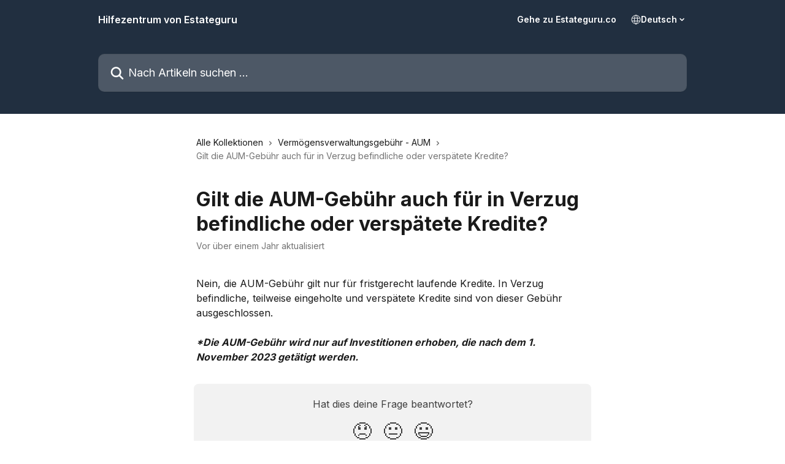

--- FILE ---
content_type: text/html; charset=utf-8
request_url: https://intercom-help.eu/estateguru-co-faq/de/articles/106401-gilt-die-aum-gebuhr-auch-fur-in-verzug-befindliche-oder-verspatete-kredite
body_size: 12716
content:
<!DOCTYPE html><html lang="de"><head><meta charSet="utf-8" data-next-head=""/><title data-next-head="">Gilt die AUM-Gebühr auch für in Verzug befindliche oder verspätete Kredite? |  Hilfezentrum von Estateguru</title><meta property="og:title" content="Gilt die AUM-Gebühr auch für in Verzug befindliche oder verspätete Kredite? |  Hilfezentrum von Estateguru" data-next-head=""/><meta name="twitter:title" content="Gilt die AUM-Gebühr auch für in Verzug befindliche oder verspätete Kredite? |  Hilfezentrum von Estateguru" data-next-head=""/><meta property="og:description" data-next-head=""/><meta name="twitter:description" data-next-head=""/><meta name="description" data-next-head=""/><meta property="og:type" content="article" data-next-head=""/><meta name="robots" content="all" data-next-head=""/><meta name="viewport" content="width=device-width, initial-scale=1" data-next-head=""/><link href="https://static.intercomassets.eu/assets/educate/educate-favicon-64x64-at-2x-52016a3500a250d0b118c0a04ddd13b1a7364a27759483536dd1940bccdefc20.png" rel="icon" data-next-head=""/><link rel="canonical" href="https://intercom-help.eu/estateguru-co-faq/de/articles/106401-gilt-die-aum-gebuhr-auch-fur-in-verzug-befindliche-oder-verspatete-kredite" data-next-head=""/><link rel="alternate" href="https://intercom-help.eu/estateguru-co-faq/en/articles/106401-does-the-aum-fee-apply-to-defaulted-or-late-loans" hrefLang="en" data-next-head=""/><link rel="alternate" href="https://intercom-help.eu/estateguru-co-faq/et/articles/106401-kas-aum-tasu-kehtib-ka-maksevoimetutele-voi-hilinenud-laenudele" hrefLang="et" data-next-head=""/><link rel="alternate" href="https://intercom-help.eu/estateguru-co-faq/fi/articles/106401-koskeeko-aum-maksu-maksuhairiotilassa-tai-myohassa-olevia-lainoja" hrefLang="fi" data-next-head=""/><link rel="alternate" href="https://intercom-help.eu/estateguru-co-faq/de/articles/106401-gilt-die-aum-gebuhr-auch-fur-in-verzug-befindliche-oder-verspatete-kredite" hrefLang="de" data-next-head=""/><link rel="alternate" href="https://intercom-help.eu/estateguru-co-faq/lv/articles/106401-vai-aum-maksa-attiecas-uz-kavetiem-vai-neatmaksatiem-default-aizdevumiem" hrefLang="lv" data-next-head=""/><link rel="alternate" href="https://intercom-help.eu/estateguru-co-faq/lt/articles/106401-ar-valdomo-turto-mokestis-taikomas-isipareigojimu-nevykdancioms-arba-veluojancioms-paskoloms" hrefLang="lt" data-next-head=""/><link rel="alternate" href="https://intercom-help.eu/estateguru-co-faq/ru/articles/106401-распространяется-ли-плата-за-aum-на-дефолтные-или-просроченные-кредиты" hrefLang="ru" data-next-head=""/><link rel="alternate" href="https://intercom-help.eu/estateguru-co-faq/en/articles/106401-does-the-aum-fee-apply-to-defaulted-or-late-loans" hrefLang="x-default" data-next-head=""/><meta id="IntercomApiEndpointOverride" name="intercom-js-api-base" content="https://api-iam.eu.intercom.io" data-next-head=""/><link nonce="I8XOif/RBfuEwvAuqP5qqLIYKlD/w6FWa26T49me+xU=" rel="preload" href="https://static.intercomassets.eu/_next/static/css/3141721a1e975790.css" as="style"/><link nonce="I8XOif/RBfuEwvAuqP5qqLIYKlD/w6FWa26T49me+xU=" rel="stylesheet" href="https://static.intercomassets.eu/_next/static/css/3141721a1e975790.css" data-n-g=""/><link nonce="I8XOif/RBfuEwvAuqP5qqLIYKlD/w6FWa26T49me+xU=" rel="preload" href="https://static.intercomassets.eu/_next/static/css/402fac1d64c22dc2.css" as="style"/><link nonce="I8XOif/RBfuEwvAuqP5qqLIYKlD/w6FWa26T49me+xU=" rel="stylesheet" href="https://static.intercomassets.eu/_next/static/css/402fac1d64c22dc2.css"/><noscript data-n-css="I8XOif/RBfuEwvAuqP5qqLIYKlD/w6FWa26T49me+xU="></noscript><script defer="" nonce="I8XOif/RBfuEwvAuqP5qqLIYKlD/w6FWa26T49me+xU=" nomodule="" src="https://static.intercomassets.eu/_next/static/chunks/polyfills-42372ed130431b0a.js"></script><script defer="" src="https://static.intercomassets.eu/_next/static/chunks/1770.b4f00ae95b04286e.js" nonce="I8XOif/RBfuEwvAuqP5qqLIYKlD/w6FWa26T49me+xU="></script><script src="https://static.intercomassets.eu/_next/static/chunks/webpack-eed256df69db49dd.js" nonce="I8XOif/RBfuEwvAuqP5qqLIYKlD/w6FWa26T49me+xU=" defer=""></script><script src="https://static.intercomassets.eu/_next/static/chunks/framework-1f1b8d38c1d86c61.js" nonce="I8XOif/RBfuEwvAuqP5qqLIYKlD/w6FWa26T49me+xU=" defer=""></script><script src="https://static.intercomassets.eu/_next/static/chunks/main-2c5e5f2c49cfa8a6.js" nonce="I8XOif/RBfuEwvAuqP5qqLIYKlD/w6FWa26T49me+xU=" defer=""></script><script src="https://static.intercomassets.eu/_next/static/chunks/pages/_app-56a6875eab004907.js" nonce="I8XOif/RBfuEwvAuqP5qqLIYKlD/w6FWa26T49me+xU=" defer=""></script><script src="https://static.intercomassets.eu/_next/static/chunks/d0502abb-aa607f45f5026044.js" nonce="I8XOif/RBfuEwvAuqP5qqLIYKlD/w6FWa26T49me+xU=" defer=""></script><script src="https://static.intercomassets.eu/_next/static/chunks/6190-ef428f6633b5a03f.js" nonce="I8XOif/RBfuEwvAuqP5qqLIYKlD/w6FWa26T49me+xU=" defer=""></script><script src="https://static.intercomassets.eu/_next/static/chunks/5729-6d79ddfe1353a77c.js" nonce="I8XOif/RBfuEwvAuqP5qqLIYKlD/w6FWa26T49me+xU=" defer=""></script><script src="https://static.intercomassets.eu/_next/static/chunks/2384-02e576ce93f306bc.js" nonce="I8XOif/RBfuEwvAuqP5qqLIYKlD/w6FWa26T49me+xU=" defer=""></script><script src="https://static.intercomassets.eu/_next/static/chunks/4835-9db7cd232aae5617.js" nonce="I8XOif/RBfuEwvAuqP5qqLIYKlD/w6FWa26T49me+xU=" defer=""></script><script src="https://static.intercomassets.eu/_next/static/chunks/2735-6fafbb9ff4abfca1.js" nonce="I8XOif/RBfuEwvAuqP5qqLIYKlD/w6FWa26T49me+xU=" defer=""></script><script src="https://static.intercomassets.eu/_next/static/chunks/pages/%5BhelpCenterIdentifier%5D/%5Blocale%5D/articles/%5BarticleSlug%5D-0426bb822f2fd459.js" nonce="I8XOif/RBfuEwvAuqP5qqLIYKlD/w6FWa26T49me+xU=" defer=""></script><script src="https://static.intercomassets.eu/_next/static/5r6QlPIHFfd3XVRdlkGhK/_buildManifest.js" nonce="I8XOif/RBfuEwvAuqP5qqLIYKlD/w6FWa26T49me+xU=" defer=""></script><script src="https://static.intercomassets.eu/_next/static/5r6QlPIHFfd3XVRdlkGhK/_ssgManifest.js" nonce="I8XOif/RBfuEwvAuqP5qqLIYKlD/w6FWa26T49me+xU=" defer=""></script><meta name="sentry-trace" content="64794ee1ccafc47eaac176045f68e872-8316967497c545b0-0"/><meta name="baggage" content="sentry-environment=production,sentry-release=389cbaa7c7b88427c31f6ff365d99b3236e2d519,sentry-public_key=187f842308a64dea9f1f64d4b1b9c298,sentry-trace_id=64794ee1ccafc47eaac176045f68e872,sentry-org_id=2129,sentry-sampled=false,sentry-sample_rand=0.38290913015897554,sentry-sample_rate=0"/><style id="__jsx-3967624124">:root{--body-bg: rgb(255, 255, 255);
--body-image: none;
--body-bg-rgb: 255, 255, 255;
--body-border: rgb(230, 230, 230);
--body-primary-color: #1a1a1a;
--body-secondary-color: #737373;
--body-reaction-bg: rgb(242, 242, 242);
--body-reaction-text-color: rgb(64, 64, 64);
--body-toc-active-border: #737373;
--body-toc-inactive-border: #f2f2f2;
--body-toc-inactive-color: #737373;
--body-toc-active-font-weight: 400;
--body-table-border: rgb(204, 204, 204);
--body-color: hsl(0, 0%, 0%);
--footer-bg: rgb(255, 255, 255);
--footer-image: none;
--footer-border: rgb(230, 230, 230);
--footer-color: hsl(211, 10%, 61%);
--header-bg: rgb(33, 47, 64);
--header-image: none;
--header-color: hsl(0, 0%, 100%);
--collection-card-bg: rgb(255, 255, 255);
--collection-card-image: none;
--collection-card-color: hsl(229, 100%, 57%);
--card-bg: rgb(255, 255, 255);
--card-border-color: rgb(230, 230, 230);
--card-border-inner-radius: 6px;
--card-border-radius: 8px;
--card-shadow: 0 1px 2px 0 rgb(0 0 0 / 0.05);
--search-bar-border-radius: 10px;
--search-bar-width: 100%;
--ticket-blue-bg-color: #dce1f9;
--ticket-blue-text-color: #334bfa;
--ticket-green-bg-color: #d7efdc;
--ticket-green-text-color: #0f7134;
--ticket-orange-bg-color: #ffebdb;
--ticket-orange-text-color: #b24d00;
--ticket-red-bg-color: #ffdbdb;
--ticket-red-text-color: #df2020;
--header-height: 245px;
--header-subheader-background-color: #000000;
--header-subheader-font-color: #FFFFFF;
--content-block-bg: rgb(255, 255, 255);
--content-block-image: none;
--content-block-color: hsl(0, 0%, 10%);
--content-block-button-bg: rgb(51, 75, 250);
--content-block-button-image: none;
--content-block-button-color: hsl(0, 0%, 100%);
--content-block-button-radius: 20px;
--primary-color: hsl(229, 100%, 57%);
--primary-color-alpha-10: hsla(229, 100%, 57%, 0.1);
--primary-color-alpha-60: hsla(229, 100%, 57%, 0.6);
--text-on-primary-color: #ffffff}</style><style id="__jsx-3836159323">:root{--font-family-primary: 'Inter', 'Inter Fallback'}</style><style id="__jsx-2891919213">:root{--font-family-secondary: 'Inter', 'Inter Fallback'}</style><style id="__jsx-cf6f0ea00fa5c760">.fade-background.jsx-cf6f0ea00fa5c760{background:radial-gradient(333.38%100%at 50%0%,rgba(var(--body-bg-rgb),0)0%,rgba(var(--body-bg-rgb),.00925356)11.67%,rgba(var(--body-bg-rgb),.0337355)21.17%,rgba(var(--body-bg-rgb),.0718242)28.85%,rgba(var(--body-bg-rgb),.121898)35.03%,rgba(var(--body-bg-rgb),.182336)40.05%,rgba(var(--body-bg-rgb),.251516)44.25%,rgba(var(--body-bg-rgb),.327818)47.96%,rgba(var(--body-bg-rgb),.409618)51.51%,rgba(var(--body-bg-rgb),.495297)55.23%,rgba(var(--body-bg-rgb),.583232)59.47%,rgba(var(--body-bg-rgb),.671801)64.55%,rgba(var(--body-bg-rgb),.759385)70.81%,rgba(var(--body-bg-rgb),.84436)78.58%,rgba(var(--body-bg-rgb),.9551)88.2%,rgba(var(--body-bg-rgb),1)100%),var(--header-image),var(--header-bg);background-size:cover;background-position-x:center}</style><style id="__jsx-4bed0c08ce36899e">.article_body a:not(.intercom-h2b-button){color:var(--primary-color)}article a.intercom-h2b-button{background-color:var(--primary-color);border:0}.zendesk-article table{overflow-x:scroll!important;display:block!important;height:auto!important}.intercom-interblocks-unordered-nested-list ul,.intercom-interblocks-ordered-nested-list ol{margin-top:16px;margin-bottom:16px}.intercom-interblocks-unordered-nested-list ul .intercom-interblocks-unordered-nested-list ul,.intercom-interblocks-unordered-nested-list ul .intercom-interblocks-ordered-nested-list ol,.intercom-interblocks-ordered-nested-list ol .intercom-interblocks-ordered-nested-list ol,.intercom-interblocks-ordered-nested-list ol .intercom-interblocks-unordered-nested-list ul{margin-top:0;margin-bottom:0}.intercom-interblocks-image a:focus{outline-offset:3px}</style></head><body><div id="__next"><div dir="ltr" class="h-full w-full"><span class="hidden">Copyright (c) 2023, Intercom, Inc. (legal@intercom.io) with Reserved Font Name &quot;Inter&quot;.
      This Font Software is licensed under the SIL Open Font License, Version 1.1.</span><span class="hidden">Copyright (c) 2023, Intercom, Inc. (legal@intercom.io) with Reserved Font Name &quot;Inter&quot;.
      This Font Software is licensed under the SIL Open Font License, Version 1.1.</span><a href="#main-content" class="sr-only font-bold text-header-color focus:not-sr-only focus:absolute focus:left-4 focus:top-4 focus:z-50" aria-roledescription="Link, drücken Sie Control-Option-Pfeil-rechts, um zu beenden">Zum Hauptinhalt springen</a><main class="header__lite"><header id="header" data-testid="header" class="jsx-cf6f0ea00fa5c760 flex flex-col text-header-color"><div class="jsx-cf6f0ea00fa5c760 relative flex grow flex-col mb-9 bg-header-bg bg-header-image bg-cover bg-center pb-9"><div id="sr-announcement" aria-live="polite" class="jsx-cf6f0ea00fa5c760 sr-only"></div><div class="jsx-cf6f0ea00fa5c760 flex h-full flex-col items-center marker:shrink-0"><section class="relative flex w-full flex-col mb-6 pb-6"><div class="header__meta_wrapper flex justify-center px-5 pt-6 leading-none sm:px-10"><div class="flex items-center w-240" data-testid="subheader-container"><div class="mo__body header__site_name"><div class="header__logo"><a href="/estateguru-co-faq/de/"><span data-testid="logo-sitename" class="header__name"> Hilfezentrum von Estateguru</span></a></div></div><div><div class="flex items-center font-semibold"><div class="flex items-center md:hidden" data-testid="small-screen-children"><button class="flex items-center border-none bg-transparent px-1.5" data-testid="hamburger-menu-button" aria-label="Menü öffnen"><svg width="24" height="24" viewBox="0 0 16 16" xmlns="http://www.w3.org/2000/svg" class="fill-current"><path d="M1.86861 2C1.38889 2 1 2.3806 1 2.85008C1 3.31957 1.38889 3.70017 1.86861 3.70017H14.1314C14.6111 3.70017 15 3.31957 15 2.85008C15 2.3806 14.6111 2 14.1314 2H1.86861Z"></path><path d="M1 8C1 7.53051 1.38889 7.14992 1.86861 7.14992H14.1314C14.6111 7.14992 15 7.53051 15 8C15 8.46949 14.6111 8.85008 14.1314 8.85008H1.86861C1.38889 8.85008 1 8.46949 1 8Z"></path><path d="M1 13.1499C1 12.6804 1.38889 12.2998 1.86861 12.2998H14.1314C14.6111 12.2998 15 12.6804 15 13.1499C15 13.6194 14.6111 14 14.1314 14H1.86861C1.38889 14 1 13.6194 1 13.1499Z"></path></svg></button><div class="fixed right-0 top-0 z-50 h-full w-full hidden" data-testid="hamburger-menu"><div class="flex h-full w-full justify-end bg-black bg-opacity-30"><div class="flex h-fit w-full flex-col bg-white opacity-100 sm:h-full sm:w-1/2"><button class="text-body-font flex items-center self-end border-none bg-transparent pr-6 pt-6" data-testid="hamburger-menu-close-button" aria-label="Menü schließen"><svg width="24" height="24" viewBox="0 0 16 16" xmlns="http://www.w3.org/2000/svg"><path d="M3.5097 3.5097C3.84165 3.17776 4.37984 3.17776 4.71178 3.5097L7.99983 6.79775L11.2879 3.5097C11.6198 3.17776 12.158 3.17776 12.49 3.5097C12.8219 3.84165 12.8219 4.37984 12.49 4.71178L9.20191 7.99983L12.49 11.2879C12.8219 11.6198 12.8219 12.158 12.49 12.49C12.158 12.8219 11.6198 12.8219 11.2879 12.49L7.99983 9.20191L4.71178 12.49C4.37984 12.8219 3.84165 12.8219 3.5097 12.49C3.17776 12.158 3.17776 11.6198 3.5097 11.2879L6.79775 7.99983L3.5097 4.71178C3.17776 4.37984 3.17776 3.84165 3.5097 3.5097Z"></path></svg></button><nav class="flex flex-col pl-4 text-black"><a target="_blank" rel="noopener noreferrer" href="https://estateguru.co/" class="mx-5 mb-5 text-md no-underline hover:opacity-80 md:mx-3 md:my-0 md:text-base" data-testid="header-link-0">Gehe zu Estateguru.co</a><div class="relative cursor-pointer has-[:focus]:outline"><select class="peer absolute z-10 block h-6 w-full cursor-pointer opacity-0 md:text-base" aria-label="Sprache ändern" id="language-selector"><option value="/estateguru-co-faq/en/articles/106401-does-the-aum-fee-apply-to-defaulted-or-late-loans" class="text-black">English</option><option value="/estateguru-co-faq/et/articles/106401-kas-aum-tasu-kehtib-ka-maksevoimetutele-voi-hilinenud-laenudele" class="text-black">Eesti</option><option value="/estateguru-co-faq/fi/articles/106401-koskeeko-aum-maksu-maksuhairiotilassa-tai-myohassa-olevia-lainoja" class="text-black">Suomi</option><option value="/estateguru-co-faq/de/articles/106401-gilt-die-aum-gebuhr-auch-fur-in-verzug-befindliche-oder-verspatete-kredite" class="text-black" selected="">Deutsch</option><option value="/estateguru-co-faq/lv/articles/106401-vai-aum-maksa-attiecas-uz-kavetiem-vai-neatmaksatiem-default-aizdevumiem" class="text-black">Latviešu</option><option value="/estateguru-co-faq/lt/articles/106401-ar-valdomo-turto-mokestis-taikomas-isipareigojimu-nevykdancioms-arba-veluojancioms-paskoloms" class="text-black">Lietuvių</option><option value="/estateguru-co-faq/ru/articles/106401-распространяется-ли-плата-за-aum-на-дефолтные-или-просроченные-кредиты" class="text-black">Pусский</option></select><div class="mb-10 ml-5 flex items-center gap-1 text-md hover:opacity-80 peer-hover:opacity-80 md:m-0 md:ml-3 md:text-base" aria-hidden="true"><svg id="locale-picker-globe" width="16" height="16" viewBox="0 0 16 16" fill="none" xmlns="http://www.w3.org/2000/svg" class="shrink-0" aria-hidden="true"><path d="M8 15C11.866 15 15 11.866 15 8C15 4.13401 11.866 1 8 1C4.13401 1 1 4.13401 1 8C1 11.866 4.13401 15 8 15Z" stroke="currentColor" stroke-linecap="round" stroke-linejoin="round"></path><path d="M8 15C9.39949 15 10.534 11.866 10.534 8C10.534 4.13401 9.39949 1 8 1C6.60051 1 5.466 4.13401 5.466 8C5.466 11.866 6.60051 15 8 15Z" stroke="currentColor" stroke-linecap="round" stroke-linejoin="round"></path><path d="M1.448 5.75989H14.524" stroke="currentColor" stroke-linecap="round" stroke-linejoin="round"></path><path d="M1.448 10.2402H14.524" stroke="currentColor" stroke-linecap="round" stroke-linejoin="round"></path></svg>Deutsch<svg id="locale-picker-arrow" width="16" height="16" viewBox="0 0 16 16" fill="none" xmlns="http://www.w3.org/2000/svg" class="shrink-0" aria-hidden="true"><path d="M5 6.5L8.00093 9.5L11 6.50187" stroke="currentColor" stroke-width="1.5" stroke-linecap="round" stroke-linejoin="round"></path></svg></div></div></nav></div></div></div></div><nav class="hidden items-center md:flex" data-testid="large-screen-children"><a target="_blank" rel="noopener noreferrer" href="https://estateguru.co/" class="mx-5 mb-5 text-md no-underline hover:opacity-80 md:mx-3 md:my-0 md:text-base" data-testid="header-link-0">Gehe zu Estateguru.co</a><div class="relative cursor-pointer has-[:focus]:outline"><select class="peer absolute z-10 block h-6 w-full cursor-pointer opacity-0 md:text-base" aria-label="Sprache ändern" id="language-selector"><option value="/estateguru-co-faq/en/articles/106401-does-the-aum-fee-apply-to-defaulted-or-late-loans" class="text-black">English</option><option value="/estateguru-co-faq/et/articles/106401-kas-aum-tasu-kehtib-ka-maksevoimetutele-voi-hilinenud-laenudele" class="text-black">Eesti</option><option value="/estateguru-co-faq/fi/articles/106401-koskeeko-aum-maksu-maksuhairiotilassa-tai-myohassa-olevia-lainoja" class="text-black">Suomi</option><option value="/estateguru-co-faq/de/articles/106401-gilt-die-aum-gebuhr-auch-fur-in-verzug-befindliche-oder-verspatete-kredite" class="text-black" selected="">Deutsch</option><option value="/estateguru-co-faq/lv/articles/106401-vai-aum-maksa-attiecas-uz-kavetiem-vai-neatmaksatiem-default-aizdevumiem" class="text-black">Latviešu</option><option value="/estateguru-co-faq/lt/articles/106401-ar-valdomo-turto-mokestis-taikomas-isipareigojimu-nevykdancioms-arba-veluojancioms-paskoloms" class="text-black">Lietuvių</option><option value="/estateguru-co-faq/ru/articles/106401-распространяется-ли-плата-за-aum-на-дефолтные-или-просроченные-кредиты" class="text-black">Pусский</option></select><div class="mb-10 ml-5 flex items-center gap-1 text-md hover:opacity-80 peer-hover:opacity-80 md:m-0 md:ml-3 md:text-base" aria-hidden="true"><svg id="locale-picker-globe" width="16" height="16" viewBox="0 0 16 16" fill="none" xmlns="http://www.w3.org/2000/svg" class="shrink-0" aria-hidden="true"><path d="M8 15C11.866 15 15 11.866 15 8C15 4.13401 11.866 1 8 1C4.13401 1 1 4.13401 1 8C1 11.866 4.13401 15 8 15Z" stroke="currentColor" stroke-linecap="round" stroke-linejoin="round"></path><path d="M8 15C9.39949 15 10.534 11.866 10.534 8C10.534 4.13401 9.39949 1 8 1C6.60051 1 5.466 4.13401 5.466 8C5.466 11.866 6.60051 15 8 15Z" stroke="currentColor" stroke-linecap="round" stroke-linejoin="round"></path><path d="M1.448 5.75989H14.524" stroke="currentColor" stroke-linecap="round" stroke-linejoin="round"></path><path d="M1.448 10.2402H14.524" stroke="currentColor" stroke-linecap="round" stroke-linejoin="round"></path></svg>Deutsch<svg id="locale-picker-arrow" width="16" height="16" viewBox="0 0 16 16" fill="none" xmlns="http://www.w3.org/2000/svg" class="shrink-0" aria-hidden="true"><path d="M5 6.5L8.00093 9.5L11 6.50187" stroke="currentColor" stroke-width="1.5" stroke-linecap="round" stroke-linejoin="round"></path></svg></div></div></nav></div></div></div></div></section><section class="relative mx-5 flex h-full w-full flex-col items-center px-5 sm:px-10"><div class="flex h-full max-w-full flex-col w-240 justify-end" data-testid="main-header-container"><div id="search-bar" class="relative w-full"><form action="/estateguru-co-faq/de/" autoComplete="off"><div class="flex w-full flex-col items-start"><div class="relative flex w-full sm:w-search-bar"><label for="search-input" class="sr-only">Nach Artikeln suchen …</label><input id="search-input" type="text" autoComplete="off" class="peer w-full rounded-search-bar border border-black-alpha-8 bg-white-alpha-20 p-4 ps-12 font-secondary text-lg text-header-color shadow-search-bar outline-none transition ease-linear placeholder:text-header-color hover:bg-white-alpha-27 hover:shadow-search-bar-hover focus:border-transparent focus:bg-white focus:text-black-10 focus:shadow-search-bar-focused placeholder:focus:text-black-45" placeholder="Nach Artikeln suchen …" name="q" aria-label="Nach Artikeln suchen …" value=""/><div class="absolute inset-y-0 start-0 flex items-center fill-header-color peer-focus-visible:fill-black-45 pointer-events-none ps-5"><svg width="22" height="21" viewBox="0 0 22 21" xmlns="http://www.w3.org/2000/svg" class="fill-inherit" aria-hidden="true"><path fill-rule="evenodd" clip-rule="evenodd" d="M3.27485 8.7001C3.27485 5.42781 5.92757 2.7751 9.19985 2.7751C12.4721 2.7751 15.1249 5.42781 15.1249 8.7001C15.1249 11.9724 12.4721 14.6251 9.19985 14.6251C5.92757 14.6251 3.27485 11.9724 3.27485 8.7001ZM9.19985 0.225098C4.51924 0.225098 0.724854 4.01948 0.724854 8.7001C0.724854 13.3807 4.51924 17.1751 9.19985 17.1751C11.0802 17.1751 12.8176 16.5627 14.2234 15.5265L19.0981 20.4013C19.5961 20.8992 20.4033 20.8992 20.9013 20.4013C21.3992 19.9033 21.3992 19.0961 20.9013 18.5981L16.0264 13.7233C17.0625 12.3176 17.6749 10.5804 17.6749 8.7001C17.6749 4.01948 13.8805 0.225098 9.19985 0.225098Z"></path></svg></div></div></div></form></div></div></section></div></div></header><div class="z-1 flex shrink-0 grow basis-auto justify-center px-5 sm:px-10"><section data-testid="main-content" id="main-content" class="max-w-full w-240"><section data-testid="article-section" class="section section__article"><div class="justify-center flex"><div class="relative z-3 w-full lg:max-w-160 "><div class="flex pb-6 max-md:pb-2 lg:max-w-160"><div tabindex="-1" class="focus:outline-none"><div class="flex flex-wrap items-baseline pb-4 text-base" tabindex="0" role="navigation" aria-label="Breadcrumb"><a href="/estateguru-co-faq/de/" class="pr-2 text-body-primary-color no-underline hover:text-body-secondary-color">Alle Kollektionen</a><div class="pr-2" aria-hidden="true"><svg width="6" height="10" viewBox="0 0 6 10" class="block h-2 w-2 fill-body-secondary-color rtl:rotate-180" xmlns="http://www.w3.org/2000/svg"><path fill-rule="evenodd" clip-rule="evenodd" d="M0.648862 0.898862C0.316916 1.23081 0.316916 1.769 0.648862 2.10094L3.54782 4.9999L0.648862 7.89886C0.316916 8.23081 0.316917 8.769 0.648862 9.10094C0.980808 9.43289 1.519 9.43289 1.85094 9.10094L5.35094 5.60094C5.68289 5.269 5.68289 4.73081 5.35094 4.39886L1.85094 0.898862C1.519 0.566916 0.980807 0.566916 0.648862 0.898862Z"></path></svg></div><a href="https://intercom-help.eu/estateguru-co-faq/de/collections/184206-vermogensverwaltungsgebuhr-aum" class="pr-2 text-body-primary-color no-underline hover:text-body-secondary-color" data-testid="breadcrumb-0">Vermögensverwaltungsgebühr - AUM</a><div class="pr-2" aria-hidden="true"><svg width="6" height="10" viewBox="0 0 6 10" class="block h-2 w-2 fill-body-secondary-color rtl:rotate-180" xmlns="http://www.w3.org/2000/svg"><path fill-rule="evenodd" clip-rule="evenodd" d="M0.648862 0.898862C0.316916 1.23081 0.316916 1.769 0.648862 2.10094L3.54782 4.9999L0.648862 7.89886C0.316916 8.23081 0.316917 8.769 0.648862 9.10094C0.980808 9.43289 1.519 9.43289 1.85094 9.10094L5.35094 5.60094C5.68289 5.269 5.68289 4.73081 5.35094 4.39886L1.85094 0.898862C1.519 0.566916 0.980807 0.566916 0.648862 0.898862Z"></path></svg></div><div class="text-body-secondary-color">Gilt die AUM-Gebühr auch für in Verzug befindliche oder verspätete Kredite?</div></div></div></div><div class=""><div class="article intercom-force-break"><div class="mb-10 max-lg:mb-6"><div class="flex flex-col gap-4"><div class="flex flex-col"><h1 class="mb-1 font-primary text-2xl font-bold leading-10 text-body-primary-color">Gilt die AUM-Gebühr auch für in Verzug befindliche oder verspätete Kredite?</h1></div><div class="avatar"><div class="avatar__info -mt-0.5 text-base"><span class="text-body-secondary-color"> <!-- -->Vor über einem Jahr aktualisiert</span></div></div></div></div><div class="jsx-4bed0c08ce36899e "><div class="jsx-4bed0c08ce36899e article_body"><article class="jsx-4bed0c08ce36899e "><div class="intercom-interblocks-paragraph no-margin intercom-interblocks-align-left"><p>Nein, die AUM-Gebühr gilt nur für fristgerecht laufende Kredite. In Verzug befindliche, teilweise eingeholte und verspätete Kredite sind von dieser Gebühr ausgeschlossen.</p></div><div class="intercom-interblocks-paragraph no-margin intercom-interblocks-align-left"><p> </p></div><div class="intercom-interblocks-paragraph no-margin intercom-interblocks-align-left"><p><b><i>*Die AUM-Gebühr wird nur auf Investitionen erhoben, die nach dem 1. November 2023 getätigt werden.</i></b></p></div></article></div></div></div></div><div class="intercom-reaction-picker -mb-4 -ml-4 -mr-4 mt-6 rounded-card sm:-mb-2 sm:-ml-1 sm:-mr-1 sm:mt-8" role="group" aria-label="Feedback-Formular"><div class="intercom-reaction-prompt">Hat dies deine Frage beantwortet?</div><div class="intercom-reactions-container"><button class="intercom-reaction" aria-label="Enttäuschte Reaktion" tabindex="0" data-reaction-text="disappointed" aria-pressed="false"><span title="Enttäuscht">😞</span></button><button class="intercom-reaction" aria-label="Neutrale Reaktion" tabindex="0" data-reaction-text="neutral" aria-pressed="false"><span title="Neutral">😐</span></button><button class="intercom-reaction" aria-label="Smiley-Reaktion" tabindex="0" data-reaction-text="smiley" aria-pressed="false"><span title="Smiley">😃</span></button></div></div></div></div></section></section></div><footer id="footer" class="mt-24 shrink-0 bg-footer-bg px-0 py-12 text-left text-base text-footer-color"><div class="shrink-0 grow basis-auto px-5 sm:px-10"><div class="mx-auto max-w-240 sm:w-auto"><div><div class="text-center" data-testid="simple-footer-layout"><div class="align-middle text-lg text-footer-color"><a class="no-underline" href="/estateguru-co-faq/de/"><span data-testid="logo-sitename"> Hilfezentrum von Estateguru</span></a></div><div class="mt-10 flex justify-center"><div class="flex items-center text-sm" data-testid="intercom-advert-branding"><svg width="14" height="14" viewBox="0 0 16 16" fill="none" xmlns="http://www.w3.org/2000/svg"><title>Intercom</title><g clip-path="url(#clip0_1870_86937)"><path d="M14 0H2C0.895 0 0 0.895 0 2V14C0 15.105 0.895 16 2 16H14C15.105 16 16 15.105 16 14V2C16 0.895 15.105 0 14 0ZM10.133 3.02C10.133 2.727 10.373 2.49 10.667 2.49C10.961 2.49 11.2 2.727 11.2 3.02V10.134C11.2 10.428 10.96 10.667 10.667 10.667C10.372 10.667 10.133 10.427 10.133 10.134V3.02ZM7.467 2.672C7.467 2.375 7.705 2.132 8 2.132C8.294 2.132 8.533 2.375 8.533 2.672V10.484C8.533 10.781 8.293 11.022 8 11.022C7.705 11.022 7.467 10.782 7.467 10.484V2.672ZM4.8 3.022C4.8 2.727 5.04 2.489 5.333 2.489C5.628 2.489 5.867 2.726 5.867 3.019V10.133C5.867 10.427 5.627 10.666 5.333 10.666C5.039 10.666 4.8 10.426 4.8 10.133V3.02V3.022ZM2.133 4.088C2.133 3.792 2.373 3.554 2.667 3.554C2.961 3.554 3.2 3.792 3.2 4.087V8.887C3.2 9.18 2.96 9.419 2.667 9.419C2.372 9.419 2.133 9.179 2.133 8.886V4.086V4.088ZM13.68 12.136C13.598 12.206 11.622 13.866 8 13.866C4.378 13.866 2.402 12.206 2.32 12.136C2.096 11.946 2.07 11.608 2.262 11.384C2.452 11.161 2.789 11.134 3.012 11.324C3.044 11.355 4.808 12.8 8 12.8C11.232 12.8 12.97 11.343 12.986 11.328C13.209 11.138 13.546 11.163 13.738 11.386C13.93 11.61 13.904 11.946 13.68 12.138V12.136ZM13.867 8.886C13.867 9.181 13.627 9.42 13.333 9.42C13.039 9.42 12.8 9.18 12.8 8.887V4.087C12.8 3.791 13.04 3.553 13.333 3.553C13.628 3.553 13.867 3.791 13.867 4.086V8.886Z" class="fill-current"></path></g><defs><clipPath id="clip0_1870_86937"><rect width="16" height="16" fill="none"></rect></clipPath></defs></svg><a href="https://www.intercom.com/intercom-link?company=Estateguru+EU&amp;solution=customer-support&amp;utm_campaign=intercom-link&amp;utm_content=We+run+on+Intercom&amp;utm_medium=help-center&amp;utm_referrer=https%3A%2F%2Fintercom-help.eu%2Festateguru-co-faq%2Fde%2Farticles%2F106401-gilt-die-aum-gebuhr-auch-fur-in-verzug-befindliche-oder-verspatete-kredite&amp;utm_source=desktop-web" class="pl-2 align-middle no-underline">Wir nutzen Intercom</a></div></div><div class="flex justify-center"><div class="mt-2"><a href="https://www.intercom.com/dsa-report-form" target="_blank" rel="nofollow noreferrer noopener" class="no-underline" data-testid="report-content-link">Report Content</a></div></div></div></div></div></div></footer></main></div></div><script id="__NEXT_DATA__" type="application/json" nonce="I8XOif/RBfuEwvAuqP5qqLIYKlD/w6FWa26T49me+xU=">{"props":{"pageProps":{"app":{"id":"cikhs2tk","messengerUrl":"https://widget.intercom.io/widget/cikhs2tk","name":"Estateguru EU","poweredByIntercomUrl":"https://www.intercom.com/intercom-link?company=Estateguru+EU\u0026solution=customer-support\u0026utm_campaign=intercom-link\u0026utm_content=We+run+on+Intercom\u0026utm_medium=help-center\u0026utm_referrer=https%3A%2F%2Fintercom-help.eu%2Festateguru-co-faq%2Fde%2Farticles%2F106401-gilt-die-aum-gebuhr-auch-fur-in-verzug-befindliche-oder-verspatete-kredite\u0026utm_source=desktop-web","features":{"consentBannerBeta":false,"customNotFoundErrorMessage":false,"disableFontPreloading":false,"disableNoMarginClassTransformation":false,"finOnHelpCenter":false,"hideIconsWithBackgroundImages":false,"messengerCustomFonts":false}},"helpCenterSite":{"customDomain":null,"defaultLocale":"en","disableBranding":false,"externalLoginName":null,"externalLoginUrl":null,"footerContactDetails":null,"footerLinks":{"custom":[],"socialLinks":[],"linkGroups":[]},"headerLinks":[{"site_link_group_id":2502,"id":1883,"help_center_site_id":1209,"title":"Gehe zu Estateguru.co","url":"https://estateguru.co/","sort_order":1,"link_location":"header"}],"homeCollectionCols":2,"googleAnalyticsTrackingId":"G-QB09HKY478","googleTagManagerId":null,"pathPrefixForCustomDomain":null,"seoIndexingEnabled":true,"helpCenterId":1209,"url":"https://intercom-help.eu/estateguru-co-faq","customizedFooterTextContent":null,"consentBannerConfig":null,"canInjectCustomScripts":false,"scriptSection":2,"customScriptFilesExist":false},"localeLinks":[{"id":"en","absoluteUrl":"https://intercom-help.eu/estateguru-co-faq/en/articles/106401-does-the-aum-fee-apply-to-defaulted-or-late-loans","available":true,"name":"English","selected":false,"url":"/estateguru-co-faq/en/articles/106401-does-the-aum-fee-apply-to-defaulted-or-late-loans"},{"id":"et","absoluteUrl":"https://intercom-help.eu/estateguru-co-faq/et/articles/106401-kas-aum-tasu-kehtib-ka-maksevoimetutele-voi-hilinenud-laenudele","available":true,"name":"Eesti","selected":false,"url":"/estateguru-co-faq/et/articles/106401-kas-aum-tasu-kehtib-ka-maksevoimetutele-voi-hilinenud-laenudele"},{"id":"fi","absoluteUrl":"https://intercom-help.eu/estateguru-co-faq/fi/articles/106401-koskeeko-aum-maksu-maksuhairiotilassa-tai-myohassa-olevia-lainoja","available":true,"name":"Suomi","selected":false,"url":"/estateguru-co-faq/fi/articles/106401-koskeeko-aum-maksu-maksuhairiotilassa-tai-myohassa-olevia-lainoja"},{"id":"de","absoluteUrl":"https://intercom-help.eu/estateguru-co-faq/de/articles/106401-gilt-die-aum-gebuhr-auch-fur-in-verzug-befindliche-oder-verspatete-kredite","available":true,"name":"Deutsch","selected":true,"url":"/estateguru-co-faq/de/articles/106401-gilt-die-aum-gebuhr-auch-fur-in-verzug-befindliche-oder-verspatete-kredite"},{"id":"lv","absoluteUrl":"https://intercom-help.eu/estateguru-co-faq/lv/articles/106401-vai-aum-maksa-attiecas-uz-kavetiem-vai-neatmaksatiem-default-aizdevumiem","available":true,"name":"Latviešu","selected":false,"url":"/estateguru-co-faq/lv/articles/106401-vai-aum-maksa-attiecas-uz-kavetiem-vai-neatmaksatiem-default-aizdevumiem"},{"id":"lt","absoluteUrl":"https://intercom-help.eu/estateguru-co-faq/lt/articles/106401-ar-valdomo-turto-mokestis-taikomas-isipareigojimu-nevykdancioms-arba-veluojancioms-paskoloms","available":true,"name":"Lietuvių","selected":false,"url":"/estateguru-co-faq/lt/articles/106401-ar-valdomo-turto-mokestis-taikomas-isipareigojimu-nevykdancioms-arba-veluojancioms-paskoloms"},{"id":"ru","absoluteUrl":"https://intercom-help.eu/estateguru-co-faq/ru/articles/106401-распространяется-ли-плата-за-aum-на-дефолтные-или-просроченные-кредиты","available":true,"name":"Pусский","selected":false,"url":"/estateguru-co-faq/ru/articles/106401-распространяется-ли-плата-за-aum-на-дефолтные-или-просроченные-кредиты"}],"requestContext":{"articleSource":null,"academy":false,"canonicalUrl":"https://intercom-help.eu/estateguru-co-faq/de/articles/106401-gilt-die-aum-gebuhr-auch-fur-in-verzug-befindliche-oder-verspatete-kredite","headerless":false,"isDefaultDomainRequest":true,"nonce":"I8XOif/RBfuEwvAuqP5qqLIYKlD/w6FWa26T49me+xU=","rootUrl":"/estateguru-co-faq/de/","sheetUserCipher":null,"type":"help-center"},"theme":{"color":"244CFF","siteName":" Hilfezentrum von Estateguru","headline":"Geben Sie hier Ihre Frage ein","headerFontColor":"FFFFFF","logo":null,"logoHeight":null,"header":null,"favicon":"https://static.intercomassets.eu/assets/educate/educate-favicon-64x64-at-2x-52016a3500a250d0b118c0a04ddd13b1a7364a27759483536dd1940bccdefc20.png","locale":"de","homeUrl":null,"social":null,"urlPrefixForDefaultDomain":"https://intercom-help.eu/estateguru-co-faq","customDomain":null,"customDomainUsesSsl":false,"customizationOptions":{"customizationType":1,"header":{"backgroundColor":"#212F40","fontColor":"#FFFFFF","fadeToEdge":false,"backgroundGradient":null,"backgroundImageId":null,"backgroundImageUrl":null},"body":{"backgroundColor":"#ffffff","fontColor":null,"fadeToEdge":null,"backgroundGradient":null,"backgroundImageId":null},"footer":{"backgroundColor":"#ffffff","fontColor":"#909aa5","fadeToEdge":null,"backgroundGradient":null,"backgroundImageId":null,"showRichTextField":null},"layout":{"homePage":{"blocks":[{"type":"tickets-portal-link","enabled":false},{"type":"collection-list","columns":2,"template":0},{"type":"article-list","columns":2,"enabled":false,"localizedContent":[{"title":"","locale":"en","links":[{"articleId":"empty_article_slot","type":"article-link"},{"articleId":"empty_article_slot","type":"article-link"},{"articleId":"empty_article_slot","type":"article-link"},{"articleId":"empty_article_slot","type":"article-link"},{"articleId":"empty_article_slot","type":"article-link"},{"articleId":"empty_article_slot","type":"article-link"}]},{"title":"","locale":"et","links":[{"articleId":"empty_article_slot","type":"article-link"},{"articleId":"empty_article_slot","type":"article-link"},{"articleId":"empty_article_slot","type":"article-link"},{"articleId":"empty_article_slot","type":"article-link"},{"articleId":"empty_article_slot","type":"article-link"},{"articleId":"empty_article_slot","type":"article-link"}]},{"title":"","locale":"fi","links":[{"articleId":"empty_article_slot","type":"article-link"},{"articleId":"empty_article_slot","type":"article-link"},{"articleId":"empty_article_slot","type":"article-link"},{"articleId":"empty_article_slot","type":"article-link"},{"articleId":"empty_article_slot","type":"article-link"},{"articleId":"empty_article_slot","type":"article-link"}]},{"title":"","locale":"de","links":[{"articleId":"empty_article_slot","type":"article-link"},{"articleId":"empty_article_slot","type":"article-link"},{"articleId":"empty_article_slot","type":"article-link"},{"articleId":"empty_article_slot","type":"article-link"},{"articleId":"empty_article_slot","type":"article-link"},{"articleId":"empty_article_slot","type":"article-link"}]},{"title":"","locale":"lv","links":[{"articleId":"empty_article_slot","type":"article-link"},{"articleId":"empty_article_slot","type":"article-link"},{"articleId":"empty_article_slot","type":"article-link"},{"articleId":"empty_article_slot","type":"article-link"},{"articleId":"empty_article_slot","type":"article-link"},{"articleId":"empty_article_slot","type":"article-link"}]},{"title":"","locale":"lt","links":[{"articleId":"empty_article_slot","type":"article-link"},{"articleId":"empty_article_slot","type":"article-link"},{"articleId":"empty_article_slot","type":"article-link"},{"articleId":"empty_article_slot","type":"article-link"},{"articleId":"empty_article_slot","type":"article-link"},{"articleId":"empty_article_slot","type":"article-link"}]},{"title":"","locale":"ru","links":[{"articleId":"empty_article_slot","type":"article-link"},{"articleId":"empty_article_slot","type":"article-link"},{"articleId":"empty_article_slot","type":"article-link"},{"articleId":"empty_article_slot","type":"article-link"},{"articleId":"empty_article_slot","type":"article-link"},{"articleId":"empty_article_slot","type":"article-link"}]}]},{"type":"content-block","enabled":false,"columns":1}]},"collectionsPage":{"showArticleDescriptions":false},"articlePage":{},"searchPage":{}},"collectionCard":{"global":{"backgroundColor":null,"fontColor":"#244CFF","fadeToEdge":null,"backgroundGradient":null,"backgroundImageId":null,"showIcons":true,"backgroundImageUrl":null},"collections":[]},"global":{"font":{"customFontFaces":[],"primary":"Inter","secondary":"Inter"},"componentStyle":{"card":{"type":"bordered","borderRadius":8}},"namedComponents":{"header":{"subheader":{"enabled":false,"style":{"backgroundColor":"#000000","fontColor":"#FFFFFF"}},"style":{"height":"245px","align":"start","justify":"end"}},"searchBar":{"style":{"width":"100%","borderRadius":10}},"footer":{"type":0}},"brand":{"colors":[],"websiteUrl":""}},"contentBlock":{"blockStyle":{"backgroundColor":"#ffffff","fontColor":"#1a1a1a","fadeToEdge":null,"backgroundGradient":null,"backgroundImageId":null,"backgroundImageUrl":null},"buttonOptions":{"backgroundColor":"#334BFA","fontColor":"#ffffff","borderRadius":20},"isFullWidth":false}},"helpCenterName":"Estate Guru Eu Help Center","footerLogo":null,"footerLogoHeight":null,"localisedInformation":{"contentBlock":null}},"user":{"userId":"5487b6a7-05f7-4b22-b323-166ca5be0521","role":"visitor_role","country_code":null},"articleContent":{"articleId":"106401","author":null,"blocks":[{"type":"paragraph","text":"Nein, die AUM-Gebühr gilt nur für fristgerecht laufende Kredite. In Verzug befindliche, teilweise eingeholte und verspätete Kredite sind von dieser Gebühr ausgeschlossen.","class":"no-margin"},{"type":"paragraph","text":" ","class":"no-margin"},{"type":"paragraph","text":"\u003cb\u003e\u003ci\u003e*Die AUM-Gebühr wird nur auf Investitionen erhoben, die nach dem 1. November 2023 getätigt werden.\u003c/i\u003e\u003c/b\u003e","class":"no-margin"}],"collectionId":"184206","description":null,"id":"165724","lastUpdated":"Vor über einem Jahr aktualisiert","relatedArticles":null,"targetUserType":"everyone","title":"Gilt die AUM-Gebühr auch für in Verzug befindliche oder verspätete Kredite?","showTableOfContents":false,"synced":false,"isStandaloneApp":false},"breadcrumbs":[{"url":"https://intercom-help.eu/estateguru-co-faq/de/collections/184206-vermogensverwaltungsgebuhr-aum","name":"Vermögensverwaltungsgebühr - AUM"}],"selectedReaction":null,"showReactions":true,"themeCSSCustomProperties":{"--body-bg":"rgb(255, 255, 255)","--body-image":"none","--body-bg-rgb":"255, 255, 255","--body-border":"rgb(230, 230, 230)","--body-primary-color":"#1a1a1a","--body-secondary-color":"#737373","--body-reaction-bg":"rgb(242, 242, 242)","--body-reaction-text-color":"rgb(64, 64, 64)","--body-toc-active-border":"#737373","--body-toc-inactive-border":"#f2f2f2","--body-toc-inactive-color":"#737373","--body-toc-active-font-weight":400,"--body-table-border":"rgb(204, 204, 204)","--body-color":"hsl(0, 0%, 0%)","--footer-bg":"rgb(255, 255, 255)","--footer-image":"none","--footer-border":"rgb(230, 230, 230)","--footer-color":"hsl(211, 10%, 61%)","--header-bg":"rgb(33, 47, 64)","--header-image":"none","--header-color":"hsl(0, 0%, 100%)","--collection-card-bg":"rgb(255, 255, 255)","--collection-card-image":"none","--collection-card-color":"hsl(229, 100%, 57%)","--card-bg":"rgb(255, 255, 255)","--card-border-color":"rgb(230, 230, 230)","--card-border-inner-radius":"6px","--card-border-radius":"8px","--card-shadow":"0 1px 2px 0 rgb(0 0 0 / 0.05)","--search-bar-border-radius":"10px","--search-bar-width":"100%","--ticket-blue-bg-color":"#dce1f9","--ticket-blue-text-color":"#334bfa","--ticket-green-bg-color":"#d7efdc","--ticket-green-text-color":"#0f7134","--ticket-orange-bg-color":"#ffebdb","--ticket-orange-text-color":"#b24d00","--ticket-red-bg-color":"#ffdbdb","--ticket-red-text-color":"#df2020","--header-height":"245px","--header-subheader-background-color":"#000000","--header-subheader-font-color":"#FFFFFF","--content-block-bg":"rgb(255, 255, 255)","--content-block-image":"none","--content-block-color":"hsl(0, 0%, 10%)","--content-block-button-bg":"rgb(51, 75, 250)","--content-block-button-image":"none","--content-block-button-color":"hsl(0, 0%, 100%)","--content-block-button-radius":"20px","--primary-color":"hsl(229, 100%, 57%)","--primary-color-alpha-10":"hsla(229, 100%, 57%, 0.1)","--primary-color-alpha-60":"hsla(229, 100%, 57%, 0.6)","--text-on-primary-color":"#ffffff"},"intl":{"defaultLocale":"en","locale":"de","messages":{"layout.skip_to_main_content":"Zum Hauptinhalt springen","layout.skip_to_main_content_exit":"Link, drücken Sie Control-Option-Pfeil-rechts, um zu beenden","article.attachment_icon":"Symbol: Anhang","article.related_articles":"Verwandte Artikel","article.written_by":"Verfasst von \u003cb\u003e{author}\u003c/b\u003e","article.table_of_contents":"Inhaltsübersicht","breadcrumb.all_collections":"Alle Kollektionen","breadcrumb.aria_label":"Breadcrumb","collection.article_count.one":"{count} Artikel","collection.article_count.other":"{count} Artikel","collection.articles_heading":"Artikel","collection.sections_heading":"Sammlungen","collection.written_by.one":"Verfasst von \u003cb\u003e{author}\u003c/b\u003e","collection.written_by.two":"Verfasst von \u003cb\u003e{author1}\u003c/b\u003e und \u003cb\u003e{author2}\u003c/b\u003e","collection.written_by.three":"Verfasst von \u003cb\u003e{author1}\u003c/b\u003e, \u003cb\u003e{author2}\u003c/b\u003e und \u003cb\u003e{author3}\u003c/b\u003e","collection.written_by.four":"Verfasst von \u003cb\u003e{author1}\u003c/b\u003e, \u003cb\u003e{author2}\u003c/b\u003e, \u003cb\u003e{author3}\u003c/b\u003e und 1 weiteren Person","collection.written_by.other":"Verfasst von \u003cb\u003e{author1}\u003c/b\u003e, \u003cb\u003e{author2}\u003c/b\u003e, \u003cb\u003e{author3}\u003c/b\u003e und {count} weiteren Personen","collection.by.one":"Von {author}","collection.by.two":"Von {author1} und 1 weiteren Person","collection.by.other":"Von {author1} und {count} weiteren Personen","collection.by.count_one":"1 Autor","collection.by.count_plural":"{count} Autoren","community_banner.tip":"Tipp","community_banner.label":"\u003cb\u003eBenötigen Sie weitere Hilfe?\u003c/b\u003e Holen Sie sich Unterstützung von unserem {link}","community_banner.link_label":"Community-Forum","community_banner.description":"Finden Sie Antworten und erhalten Sie Hilfe vom Intercom-Support und von Community-Experten","header.headline":"Ratschläge und Antworten vom {appName}-Team","header.menu.open":"Menü öffnen","header.menu.close":"Menü schließen","locale_picker.aria_label":"Sprache ändern","not_authorized.cta":"Sie können versuchen, uns eine Nachricht zu senden oder sich bei {link} anzumelden","not_found.title":"Hoppla! Diese Seite existiert nicht.","not_found.not_authorized":"Dieser Artikel kann nicht geladen werden. Möglicherweise müssen Sie sich zuerst anmelden.","not_found.try_searching":"Versuchen Sie, nach Ihrer Antwort zu suchen oder senden Sie uns einfach eine Nachricht.","tickets_portal_bad_request.title":"Kein Zugriff auf das Ticketportal","tickets_portal_bad_request.learn_more":"Mehr erfahren","tickets_portal_bad_request.send_a_message":"Bitte wenden Sie sich an Ihren Administrator.","no_articles.title":"Leeres Hilfe-Center","no_articles.no_articles":"Dieses Hilfe-Center enthält noch keine Artikel oder Kollektionen.","preview.invalid_preview":"Es ist keine Vorschau für {previewType} verfügbar","reaction_picker.did_this_answer_your_question":"Hat dies deine Frage beantwortet?","reaction_picker.feedback_form_label":"Feedback-Formular","reaction_picker.reaction.disappointed.title":"Enttäuscht","reaction_picker.reaction.disappointed.aria_label":"Enttäuschte Reaktion","reaction_picker.reaction.neutral.title":"Neutral","reaction_picker.reaction.neutral.aria_label":"Neutrale Reaktion","reaction_picker.reaction.smiley.title":"Smiley","reaction_picker.reaction.smiley.aria_label":"Smiley-Reaktion","search.box_placeholder_fin":"Eine Frage stellen","search.box_placeholder":"Nach Artikeln suchen …","search.clear_search":"Suchanfrage löschen","search.fin_card_ask_text":"Fragen","search.fin_loading_title_1":"Ich denke nach …","search.fin_loading_title_2":"Durch Quellen suchen...","search.fin_loading_title_3":"Analyse läuft...","search.fin_card_description":"Finden Sie die Antwort mit Fin AI","search.fin_empty_state":"Leider konnte Fin AI Ihre Frage nicht beantworten. Versuchen Sie, sie anders zu formulieren oder etwas anderes zu fragen.","search.no_results":"Wir konnten keine Artikel finden für:","search.number_of_results":"{count} Suchergebnisse gefunden","search.submit_btn":"Nach Artikeln suchen","search.successful":"Suchergebnisse für:","footer.powered_by":"Wir nutzen Intercom","footer.privacy.choice":"Ihre Datenschutzentscheidungen","footer.social.facebook":"Facebook","footer.social.linkedin":"LinkedIn","footer.social.twitter":"Twitter","tickets.title":"Tickets","tickets.company_selector_option":"Tickets von {companyName}","tickets.all_states":"Alle Status","tickets.filters.company_tickets":"Alle Tickets","tickets.filters.my_tickets":"Von mir erstellt","tickets.filters.all":"Alle","tickets.no_tickets_found":"Keine Tickets gefunden","tickets.empty-state.generic.title":"Keine Tickets gefunden","tickets.empty-state.generic.description":"Versuchen Sie, verschiedene Stichwörter oder Filter zu verwenden.","tickets.empty-state.empty-own-tickets.title":"Keine Tickets wurden von Ihnen erstellt","tickets.empty-state.empty-own-tickets.description":"Tickets, die über den Messenger oder von einem Support-Mitarbeiter in Ihrer Konversation eingereicht werden, werden hier angezeigt.","tickets.empty-state.empty-q.description":"Versuchen Sie, andere Stichwörter zu verwenden oder nach Tippfehlern zu suchen.","tickets.navigation.home":"Startseite","tickets.navigation.tickets_portal":"Ticket-Portal","tickets.navigation.ticket_details":"Ticket Nr. {ticketId}","tickets.view_conversation":"Gespräch anzeigen","tickets.send_message":"Senden Sie uns eine Nachricht","tickets.continue_conversation":"Unterhaltung fortsetzen","tickets.avatar_image.image_alt":"{firstName}s Avatar","tickets.fields.id":"Ticket-ID","tickets.fields.type":"Ticket-Typ","tickets.fields.title":"Titel","tickets.fields.description":"Beschreibung","tickets.fields.created_by":"Erstellt von","tickets.fields.email_for_notification":"Sie werden hier und per E-Mail benachrichtigt.","tickets.fields.created_at":"Erstellt am","tickets.fields.sorting_updated_at":"Zuletzt aktualisiert","tickets.fields.state":"Ticket-Status","tickets.fields.assignee":"Zugewiesene Person","tickets.link-block.title":"Ticket-Portal.","tickets.link-block.description":"Verfolgen Sie den Fortschritt aller Tickets, die Ihr Unternehmen betreffen.","tickets.states.submitted":"Eingereicht","tickets.states.in_progress":"In Bearbeitung","tickets.states.waiting_on_customer":"Warten auf Antwort von Ihnen","tickets.states.resolved":"Gelöst","tickets.states.description.unassigned.submitted":"Wir kümmern uns in Kürze darum","tickets.states.description.assigned.submitted":"{assigneeName} kümmert sich in Kürze darum","tickets.states.description.unassigned.in_progress":"Wir arbeiten daran!","tickets.states.description.assigned.in_progress":"{assigneeName} arbeitet daran!","tickets.states.description.unassigned.waiting_on_customer":"Wir benötigen weitere Informationen von Ihnen","tickets.states.description.assigned.waiting_on_customer":"{assigneeName} benötigt weitere Informationen von Ihnen","tickets.states.description.unassigned.resolved":"Wir haben Ihr Ticket abgeschlossen","tickets.states.description.assigned.resolved":"{assigneeName} hat Ihr Ticket abgeschlossen","tickets.attributes.boolean.true":"Ja","tickets.attributes.boolean.false":"Nein","tickets.filter_any":"\u003cb\u003e{name}\u003c/b\u003e ist irgendein","tickets.filter_single":"\u003cb\u003e{name}\u003c/b\u003e ist {value}","tickets.filter_multiple":"\u003cb\u003e{name}\u003c/b\u003e ist eine/r von {count}","tickets.no_options_found":"Keine Optionen gefunden","tickets.filters.any_option":"Irgendein","tickets.filters.state":"Status","tickets.filters.type":"Typ","tickets.filters.created_by":"Erstellt von","tickets.filters.assigned_to":"Zugewiesen an","tickets.filters.created_on":"Erstellt am","tickets.filters.updated_on":"Aktualisiert am","tickets.filters.date_range.today":"Heute","tickets.filters.date_range.yesterday":"Gestern","tickets.filters.date_range.last_week":"Letzte Woche","tickets.filters.date_range.last_30_days":"Die letzten 30 Tage","tickets.filters.date_range.last_90_days":"Letzte 90 Tage","tickets.filters.date_range.custom":"Benutzerdefiniert","tickets.filters.date_range.apply_custom_range":"Anwenden","tickets.filters.date_range.custom_range.start_date":"Von","tickets.filters.date_range.custom_range.end_date":"An","tickets.filters.clear_filters":"Filter löschen","cookie_banner.default_text":"Diese Website verwendet Cookies und ähnliche Technologien („Cookies“), die für den Betrieb der Website unbedingt erforderlich sind. Wir und unsere Partner möchten auch zusätzliche Cookies setzen, um die Analyse der Website-Leistung, Funktionalität, Werbung und Social-Media-Funktionen zu ermöglichen. Siehe unsere {cookiePolicyLink} für mehr Details. Sie können Ihre Cookie-Präferenzen in unseren Cookie-Einstellungen ändern.","cookie_banner.gdpr_text":"Diese Website verwendet Cookies und ähnliche Technologien („Cookies“), die für den Betrieb der Website unbedingt erforderlich sind. Wir und unsere Partner möchten auch zusätzliche Cookies setzen, um die Analyse der Website-Leistung, Funktionalität, Werbung und Social-Media-Funktionen zu ermöglichen. Siehe unsere {cookiePolicyLink} für mehr Details. Sie können Ihre Cookie-Präferenzen in unseren Cookie-Einstellungen ändern.","cookie_banner.ccpa_text":"Diese Website verwendet Cookies und andere Technologien, die wir und unsere Drittanbieter einsetzen, um personenbezogene Daten über Sie und Ihre Interaktionen mit der Website (einschließlich angesehener Inhalte, Cursorbewegungen, Bildschirmaufzeichnungen und Chat-Inhalte) zu überwachen und aufzuzeichnen, wie in unserer Cookie-Richtlinie beschrieben. Indem Sie unsere Website weiterhin besuchen, stimmen Sie unseren {websiteTermsLink}, {privacyPolicyLink} und {cookiePolicyLink} zu.","cookie_banner.simple_text":"Wir verwenden Cookies, um unsere Website funktionsfähig zu machen und auch für Analyse- und Werbezwecke. Sie können optionale Cookies nach Belieben aktivieren oder deaktivieren. Siehe unsere {cookiePolicyLink} für weitere Einzelheiten.","cookie_banner.cookie_policy":"Cookie-Richtlinie","cookie_banner.website_terms":"Nutzungsbedingungen der Website","cookie_banner.privacy_policy":"Datenschutzrichtlinie","cookie_banner.accept_all":"Alle akzeptieren","cookie_banner.accept":"Akzeptieren","cookie_banner.reject_all":"Alle ablehnen","cookie_banner.manage_cookies":"Cookies verwalten","cookie_banner.close":"Banner schließen","cookie_settings.close":"Schließen","cookie_settings.title":"Cookie-Einstellungen","cookie_settings.description":"Wir verwenden Cookies, um Ihr Erlebnis zu verbessern. Sie können Ihre Cookie-Präferenzen unten anpassen. Siehe unsere {cookiePolicyLink} für weitere Einzelheiten.","cookie_settings.ccpa_title":"Ihre Datenschutzentscheidungen","cookie_settings.ccpa_description":"Sie haben das Recht, dem Verkauf Ihrer personenbezogenen Daten zu widersprechen. Siehe unsere {cookiePolicyLink} für weitere Einzelheiten darüber, wie wir Ihre Daten verwenden.","cookie_settings.save_preferences":"Einstellungen speichern"}},"_sentryTraceData":"64794ee1ccafc47eaac176045f68e872-79839d67874d62d0-0","_sentryBaggage":"sentry-environment=production,sentry-release=389cbaa7c7b88427c31f6ff365d99b3236e2d519,sentry-public_key=187f842308a64dea9f1f64d4b1b9c298,sentry-trace_id=64794ee1ccafc47eaac176045f68e872,sentry-org_id=2129,sentry-sampled=false,sentry-sample_rand=0.38290913015897554,sentry-sample_rate=0"},"__N_SSP":true},"page":"/[helpCenterIdentifier]/[locale]/articles/[articleSlug]","query":{"helpCenterIdentifier":"estateguru-co-faq","locale":"de","articleSlug":"106401-gilt-die-aum-gebuhr-auch-fur-in-verzug-befindliche-oder-verspatete-kredite"},"buildId":"5r6QlPIHFfd3XVRdlkGhK","assetPrefix":"https://static.intercomassets.eu","isFallback":false,"isExperimentalCompile":false,"dynamicIds":[31770],"gssp":true,"scriptLoader":[]}</script></body></html>

--- FILE ---
content_type: application/javascript
request_url: https://static.intercomassets.eu/_next/static/chunks/1770.b4f00ae95b04286e.js
body_size: 512
content:
try{let e="undefined"!=typeof window?window:"undefined"!=typeof global?global:"undefined"!=typeof globalThis?globalThis:"undefined"!=typeof self?self:{},n=(new e.Error).stack;n&&(e._sentryDebugIds=e._sentryDebugIds||{},e._sentryDebugIds[n]="db5a1e79-83c3-4ab1-89de-0db50016b8da",e._sentryDebugIdIdentifier="sentry-dbid-db5a1e79-83c3-4ab1-89de-0db50016b8da")}catch(e){}(self.webpackChunk_N_E=self.webpackChunk_N_E||[]).push([[1770],{8008:e=>{e.exports={style:{fontFamily:"'Inter', 'Inter Fallback'",fontStyle:"normal"},className:"__className_2fcd29"}},31770:(e,n,t)=>{"use strict";t.r(n),t.d(n,{default:()=>o});var s=t(37876),d=t(39694),r=t(8008),a=t.n(r),l=t(72254);function o(e){let{variableName:n}=e,t=a().style.fontFamily;return(0,s.jsxs)(s.Fragment,{children:[(0,s.jsx)(l.A,{fontName:"Inter"}),(0,s.jsx)(d.A,{themeCSSCustomProperties:{[n]:t}})]})}},72254:(e,n,t)=>{"use strict";t.d(n,{A:()=>d});var s=t(37876);function d(e){let{fontName:n}=e;return(0,s.jsx)("span",{className:"hidden",children:'Copyright (c) 2023, Intercom, Inc. (legal@intercom.io) with Reserved Font Name "'.concat(n,'".\n      This Font Software is licensed under the SIL Open Font License, Version 1.1.')})}}}]);